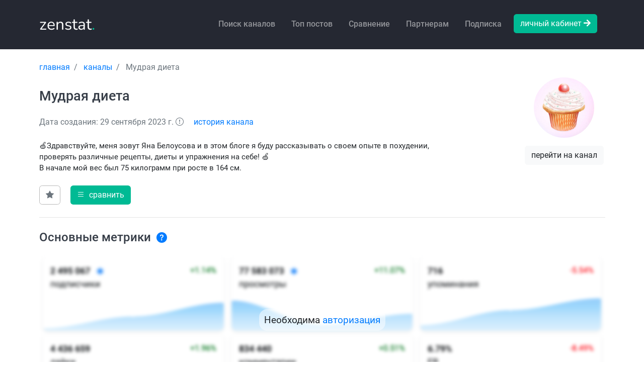

--- FILE ---
content_type: text/html; charset=utf-8
request_url: https://zenstat.ru/channel/id/5aef01da48c85e9c0f6cd492/
body_size: 19704
content:

<!DOCTYPE html>
<html lang="en">
    <head>
        <meta charset="utf-8">
        <meta name="viewport"
              content="width=device-width, initial-scale=1, shrink-to-fit=no">
        <meta name="description"
              content="Статистика канала Мудрая диета, Дзен, подписчики, просмотры, аудитория." />
        
        
        <title>
            Статистика канала Мудрая диета, подписчики, просмотры, аудитория. Дзен
            
        </title>
        
        <link href="/static/images/favicon.ico"
              rel="shortcut icon"
              type="image/png">
        <link rel="stylesheet" href="/static/dist/fonts.css?v=511b18bb56" integrity="sha384-f8JG3uJ0MUKyvbAOTmpKoR3edrtJFM154Lbu25JgfYX/q8jkoASu8xLlZ5O+1+X1" crossorigin="anonymous">
        <link rel="stylesheet" href="/static/dist/jquery.css?v=0317051fbe" integrity="sha384-svV94Ym6jMvi2kNpemCwJVr/DL1Semoo8BSAhVtvcTG7l72JBcWE0cdv+3+5wt4J" crossorigin="anonymous"> <link rel="stylesheet" href="/static/dist/bootstrap.css?v=f1e97491f6" integrity="sha384-lYQL3J202emvhQZ+JAH3yEwQAbp0+TJToMJKBIdtk6cG7l8n8RKbxE3Vaafl1s7K" crossorigin="anonymous"> <link rel="stylesheet" href="/static/dist/libs.css?v=86a9e4c94b" integrity="sha384-nXZAhqOueH6/yBH4p3V9oa0XEns+SqBWrvDtOH9oBZg7qecYjU4tOOXD8kV+N1VM" crossorigin="anonymous"> <link rel="stylesheet" href="/static/dist/fonts.css?v=511b18bb56" integrity="sha384-f8JG3uJ0MUKyvbAOTmpKoR3edrtJFM154Lbu25JgfYX/q8jkoASu8xLlZ5O+1+X1" crossorigin="anonymous"> <link rel="stylesheet" href="/static/css/style.css?v=3cbe57c2ff" integrity="sha384-v+LDjpoADfwwxkgItBv/OJvW+dheO8Lgm/wyLlDjt/C0uO4VxJutXiyNKyIKtyKo" crossorigin="anonymous">
        
        
        <script>
        window.onerror = function (msg, url, line, col, error) {
            if (msg.includes("ResizeObserver loop") || url.startsWith("chrome://") || url.startsWith("chrome-extension://")) {
                return;
            }
            fetch("/log_js_error/", {
                method: "POST",
                headers: {"Content-Type": "application/json"},
                body: JSON.stringify({
                    msg, url, line, col,
                    userAgent: navigator.userAgent
                })
            });
        };
        </script>
    </head>
    <body class="channel-page">
        <input type="hidden" name="csrfmiddlewaretoken" value="ItBh4TOV5hBy0FbiiMp9hXN1pH74L6rtFjaatMv8EBsqzboK1sjNy1QN76GeWuHY">
        <div class="page">
            <nav id="menu" class="mobile-menu">
                <ul class="menu-items">
                    <li>
                        <span>
                            <div class="link-profile">
                                <a href="/" class="logo">zenstat<span class="text-primary">.</span></a>
                            </div>
                        </span>
                    </li>
                    <li>
                        <a href="/">Главная</a>
                    </li>
                    <li>
                        <a href="/stat/channels/">Поиск каналов</a>
                    </li>
                    <li>
                        <a href="/channel/fast-report/">Экспресс-отчет</a>
                    </li>
                    <li>
                        <a href="/stat/posts/">Топ публикаций</a>
                    </li>
                    <li>
                        <a href="/channels/compare/">Сравнение каналов</a>
                    </li>
                    <li>
                        <a href="/channels/add/">Добавить канал</a>
                    </li>
                    <li>
                        <a href="/video/check/">Скачать видео</a>
                    </li>
                    <li>
                        <a href="/api-doc/">API</a>
                    </li>
                    
                        <li>
                            <a href="/user/login/">Личный кабинет</a>
                        </li>
                    
                    
                </ul>
            </nav>
            <div>
                
                <header id="header-section">
                    <nav>
                        <div class="container">
                            <div class="row">
                                <a id="hamburger" href="#menu">
                                    <div class="hamburger hamburger--collapse">
                                        <div class="hamburger-box">
                                            <div class="hamburger-inner"></div>
                                        </div>
                                    </div>
                                </a>
                                <div class="col-lg-2">
                                    <a href="/" class="logo">zenstat<span class="color-1">.</span></a>
                                </div>
                                <div class="col-10 d-none d-lg-block">
                                    <ul class="navbar-links">
                                        <li>
                                            <a class="nav-link" href="/stat/channels/">Поиск каналов</a>
                                        </li>
                                        <li>
                                            <a class="nav-link" href="/stat/posts/">Топ постов</a>
                                        </li>
                                        <li>
                                            <a class="nav-link" href="/channels/compare/">Сравнение</a>
                                        </li>
                                        <li>
                                            <a class="nav-link" href="/referral/">Партнерам</a>
                                        </li>
                                        <li>
                                            <a class="nav-link" href="/#price-section">Подписка</a>
                                        </li>
                                        
                                            <li>
                                                <a class="btn btn-primary" href="/user/login/">личный кабинет
                                                    <i class="fas fa-arrow-right"></i></a>
                                            </li>
                                        
                                    </ul>
                                </div>
                            </div>
                        </div>
                    </nav>
                </header>
                
                <section id="main-section" class="pt-4 pb-4">
                    <div id="main-section-head">
                        <div class="container">
                            
                                <div class="clearfix"><ol class="breadcrumb" itemscope itemtype="http://schema.org/BreadcrumbList">
    
        
            <li class="breadcrumb-item" itemprop="itemListElement" itemscope="" itemtype="http://schema.org/ListItem">
                <a href="/" itemprop="item">
                    <span itemprop="name">главная</span>
                </a>
                <meta itemprop="position" content="1">
            </li>
        
    
        
            <li class="breadcrumb-item" itemprop="itemListElement" itemscope="" itemtype="http://schema.org/ListItem">
                <a href="/channels/" itemprop="item">
                    <span itemprop="name">каналы</span>
                </a>
                <meta itemprop="position" content="2">
            </li>
        
    
        
            <li class="breadcrumb-item active" itemprop="itemListElement" itemscope="" itemtype="http://schema.org/ListItem">
                <span itemprop="item">
                    <span itemprop="name">Мудрая диета</span>
                </span>
                <meta itemprop="position" content="3">
            </li>
        
    
</ol></div>
                            
                            
                        </div>
                    </div>
                    
<div id="page-content">
    <div class="container">
        <div id="page-info" class="channel-page-main channel-page-block">
            <div class="row">
                <div class="col-md-3 d-block d-md-none">
                    <div class="channel-page-logo mt-3 mb-3">
                        <span class="channel-page-logo-container">
                            <img src="https://avatars.dzeninfra.ru/get-zen-logos/212539/pub_5aef01da48c85e9c0f6cd492_5aef077148c85e9c0f6cd504/xxh" alt="Дзен Мудрая диета статистика" data-toggle="tooltip" data-original-title="Изображение загружается с внешнего источника. Может быть защищено авторским правом.">
                        </span>
                    </div>
                    
                    <div class="mt-3 text-center">
                        <a href="/away/?url=https%3A%2F%2Fdzen.ru%2Fid%2F5aef01da48c85e9c0f6cd492" class="link btn btn-light" target="_blank">
                        перейти на канал
                        </a>
                    </div>
                </div>
                <div class="col-md-9">
                    <h1 class="mt-4">Мудрая диета</h1>
                    
                    <p class="text-muted mt-4 mb-4">
                        
                        Дата создания: 29 сентября 2023 г.
                        
                        <i class="bi bi-exclamation-circle" data-toggle="tooltip" data-title="Дата создания может быть неточной"></i>
                        
                        

                        <a href="#auth-modal"
                           data-action="/channel/2844570471778579887/history/"
                           id="link-history-modal"
                           class="link modal-link ml-3"
                        >история канала</a>
                    </p>
                    
                    
                    <p class="channel-page-description">🍏Здравствуйте, меня зовут Яна Белоусова и в этом блоге я буду рассказывать о своем опыте в похудении, проверять различные рецепты, диеты и упражнения на себе! 🍏<br>В начале мой вес был 75 килограмм при росте в 164 см.</p>
                    
                    
                    <div class="mt-4">
                        <div class="row">
                           
                            <div class="col-8">
                                <a href="#" class="btn btn-secondary mr-3 " id="favorite-action" data-toggle="tooltip" data-original-title="Добавить или удалить из избранного">
                                    <i class="bi bi-star-fill"></i>
                                </a>
                                
                                <a href="/channels/compare/" class="link-compare btn btn-primary" data-slug="id/5aef01da48c85e9c0f6cd492" data-action="add">
                                    <i class="bi bi-list mr-1"></i>
                                    <span>сравнить</span></a>
                                
                            </div>
                            
                        </div>
                    </div>
                </div>
                <div class="col-md-3 d-none d-md-block">
                    <div class="channel-page-logo">
                        <span class="channel-page-logo-container">
                            <img src="https://avatars.dzeninfra.ru/get-zen-logos/212539/pub_5aef01da48c85e9c0f6cd492_5aef077148c85e9c0f6cd504/xxh" alt="Дзен Мудрая диета статистика" data-toggle="tooltip" data-original-title="Изображение загружается с внешнего источника. Может быть защищено авторским правом.">
                        </span>
                        
                        <div class="mt-3 text-center">
                            <a href="/away/?url=https%3A%2F%2Fdzen.ru%2Fid%2F5aef01da48c85e9c0f6cd492" id="link_open_channel" class="link btn btn-light" target="_blank">
                                перейти на канал
                            </a>
                        </div>
                    </div>
                </div>
            </div>
        </div>
        
    <div class="restriction channel-page-block">
        
            <h4>
                Основные метрики
                <a href="#" data-action="0" class="features-btn">
                    <i class="bi bi-question-circle-fill"></i>
                </a>
            </h4>
            

<noindex>
    <div class="text text-center">
        
        <span>Необходима <a href="#auth-modal" class="modal-link">авторизация</a></span>
        
    </div>
    <div class="blur">
        <img src="/static/images/main-metrics.png" alt="zenstat.ru">
    </div>
</noindex>

        
    </div>
    <div class="restriction channel-page-block channel-page-main mt-4">
        <h4>
            Новые публикации
            <a href="#" data-action="1" class="features-btn">
                <i class="bi bi-question-circle-fill"></i>
            </a>
        </h4>
        
            

<noindex>
    <div class="text text-center">
        
        <span>Необходима <a href="#auth-modal" class="modal-link">авторизация</a></span>
        
    </div>
    <div class="blur">
        <img src="/static/images/main-metrics.png" alt="zenstat.ru">
    </div>
</noindex>

        
    </div>
    
        <div class="channel-page-block channel-page-stats channel-page-subscribers">
            <div id="page-subs" class="restriction">
                <h4>
                    Подписчики
                    <a href="#" data-action="2" class="features-btn">
                        <i class="bi bi-question-circle-fill"></i>
                    </a>
                </h4>
                
                    

<noindex>
    <div class="text text-center">
        
        <span>Необходима <a href="#auth-modal" class="modal-link">авторизация</a></span>
        
    </div>
    <div class="blur">
        <img src="/static/images/chart-subs.png" alt="zenstat.ru">
    </div>
</noindex>

                
            </div>
            <div id="page-views" class="restriction">
                <h4 class="mt-4">
                    Просмотры
                    <a href="#" data-action="3" class="features-btn">
                        <i class="bi bi-question-circle-fill"></i>
                    </a>
                </h4>
                
                    

<noindex>
    <div class="text text-center">
        
        <span>Необходима <a href="#auth-modal" class="modal-link">авторизация</a></span>
        
    </div>
    <div class="blur">
        <img src="/static/images/chart-views.png" alt="zenstat.ru">
    </div>
</noindex>

                
            </div>
            
        </div>
        <div id="page-mentions" class="channel-page-block channel-mentions-block">
            <div class="row restriction">
                <h4>
                    Упоминания
                    <a href="#" data-action="4" class="features-btn">
                        <i class="bi bi-question-circle-fill"></i>
                    </a>
                </h4>
                
                    

<noindex>
    <div class="text text-center">
        
        <span>Необходима <a href="#auth-modal" class="modal-link">авторизация</a></span>
        
    </div>
    <div class="blur">
        <img src="/static/images/channel-mentions-2.png" alt="zenstat.ru">
    </div>
</noindex>

                
            </div>
        </div>
    
    
    
    <div id="page-posts"
         class="channel-page-block mt-4 channel-posts restriction">
        <h4>
            Публикации
            <a href="#" data-action="6" class="features-btn"> <i class="bi bi-question-circle-fill"></i> </a>
        </h4>
        
            

<noindex>
    <div class="text text-center">
        
        <span>Необходима <a href="#auth-modal" class="modal-link">авторизация</a></span>
        
    </div>
    <div class="blur">
        <img src="/static/images/channel-posts.png" alt="zenstat.ru">
    </div>
</noindex>

        
    </div>

    </div>
</div>
<span class="modal fade" tabindex="-1" role="dialog" aria-hidden="true" id="history-modal">
        <div class="modal-dialog" role="document" style="max-width: 980px">
            <div class="modal-content">
                <div class="modal-body">
                    <button type="button" class="close" data-dismiss="modal" aria-label="Close">
                        <span aria-hidden="true">&times;</span>
                    </button>
                    <h5 class="text-left mb-4">История канала: Мудрая диета</h5>
                    <table class="table" id="history-table">
                        <thead class="thead-light">
                        <tr>
                            <th scope="col">Дата</th>
                            <th scope="col">Название</th>
                            <th scope="col">Описание</th>
                            <th scope="col"><i data-toggle="tooltip" data-original-title="В индексе" class="fas fa-robot" aria-hidden="true"></i></th>
                            <th scope="col"><i data-toggle="tooltip" data-original-title="Верификация" class="fa fa-check-circle-o" aria-hidden="true"></i></th>
                        </tr>
                        </thead>
                        <tbody></tbody>
                    </table>
                    <div id="alter-history" class="alert alert-primary text-center mt-3 hidden">Для просмотра всех записей необходима <a href="/profile/subs/confirm/light-1/">подписка Лайт</a>.</div>
                </div>
            </div>
        </div>
    </span>
<span class="modal fade" tabindex="-1" role="dialog" aria-hidden="true" id="post-export-modal">
         <div class="modal-dialog" role="document">
            <div class="modal-content">
                <div class="modal-body">
                    <button type="button" class="close" data-dismiss="modal" aria-label="Close">
                        <span aria-hidden="true">&times;</span>
                    </button>
                    <form action="#" id="form-export-posts" method="POST">
                        <input type="hidden" value="1" name="xls">
                        <div><label for="count" class="mb-2">Введите количество публикаций</label></div>
                        <div class="form-group form-input-button d-inline-block mb-1">
                            <input type="number" class="form-control" value="50" name="count" id="count" required="">
                            <input type="submit" id="export-btn" value="Скачать" class="btn btn-primary btn-sm">
                        </div>
                        <div><small class="text-muted">Для экспорта необходима подписка "Лайт" (макс. 1 000).</small></div>
                    </form>
                </div>
            </div>
        </div>
    </span>
<span class="modal fade light-modal" tabindex="-1" role="dialog" aria-hidden="true" id="channel-restrict-modal">
    <div class="modal-dialog" role="document">
        <div class="modal-content">
            <div class="modal-body">
                <button type="button" class="close" data-dismiss="modal" aria-label="Close">
                    <span aria-hidden="true">&times;</span>
                </button>
                <div class="text-center">
                    <div class="mb-4">
                        <i class="fa fa-lock fa-3x mb-3"></i>
                        <h5 class="font-weight-bold">Доступ ограничен</h5>
                        <p class="mb-0 mt-2" style="font-size: 1.05rem;">Данный функционал доступен для пользователей с подпиской <a href="/profile/subs/confirm/light-1/" class="">Лайт</a>.</p>
                    </div>
                    <div class="rounded mb-3 text-left">
                        <div class="mb-2 font-weight-bold text-center">Преимущества подписки</div>
                        <ul class="mt-2 mb-2 list-unstyled features">
                            <li class="mb-1">
                                <div class="btn btn-light btn-block text-left d-flex justify-content-between align-items-center" data-toggle="collapse" data-target="#block1">
                                    Неограниченный поиск и анализ каналов
                                    <i class="fa fa-chevron-down toggle-icon"></i>
                                </div>
                                <ul id="block1" class="collapse">
                                    <li><i class="fa fa-check-circle mr-2" aria-hidden="true"></i>Экспорт данных в XLS</li>
                                    <li><i class="fa fa-check-circle mr-2" aria-hidden="true"></i>Поиск по параметрам</li>
                                    <li><i class="fa fa-check-circle mr-2" aria-hidden="true"></i>Сохранение параметров поиска</li>
                                    <!--li data-toggle="tooltip" data-original-title="Без подписки доступно 5 уникальных каналов в сутки и 20 в месяц"><i class="fa fa-check-circle mr-2" aria-hidden="true"></i>Отсутствие лимита на анализируемые каналы</li>
                                    <li data-toggle="tooltip" data-original-title="Без подписки доступно 10 запросов в сутки и 40 в месяц"><i class="fa fa-check-circle mr-2" aria-hidden="true"></i>Отсутствие лимита на количество запросов в поиск</li-->
                                </ul>
                            </li>
                            <li class="mb-1">
                                <div class="btn btn-block text-left d-flex justify-content-between align-items-center" data-toggle="collapse" data-target="#block2">
                                    Исторические данные по всем каналам
                                    <i class="fa fa-chevron-down toggle-icon"></i>
                                </div>
                                <ul id="block2" class="collapse">
                                    <li><i class="fa fa-check-circle mr-2" aria-hidden="true"></i>История изменений канала</li>
                                    <li><i class="fa fa-check-circle mr-2" aria-hidden="true"></i>Помесячные сводные данные</li>
                                    <li><i class="fa fa-check-circle mr-2" aria-hidden="true"></i>График роста подписчиков за весь период</li>
                                    <li><i class="fa fa-check-circle mr-2" aria-hidden="true"></i>Изменения количества подписчиков по дням и часам</li>
                                </ul>
                            </li>
                            <li class="mb-1">
                                <div class="btn btn-light btn-block text-left d-flex justify-content-between align-items-center" data-toggle="collapse" data-target="#block3">Инструмент для анализа публикаций канала
                                    <i class="fa fa-chevron-down toggle-icon"></i>
                                </div>
                                <ul id="block3" class="collapse">
                                    <li><i class="fa fa-check-circle mr-2" aria-hidden="true"></i>Список публикаций с полным набором метрик</li>
                                    <li><i class="fa fa-check-circle mr-2" aria-hidden="true"></i>Почасовая динамика просмотров в первые 24 часа</li>
                                </ul>
                            </li>
                        </ul>
                    </div>
                    <a href="/profile/subs/confirm/light-1/" class="btn btn-primary btn-lg mt-4 btn-block">
                        <i class="bi bi-stars mr-2"></i>
                        Получить доступ за 450 ₽ / мес
                    </a>
                    <div class="text-muted mt-2"><small>Подписка без авто-продления</small></div>
                </div>
            </div>
        </div>
    </div>
</span>
<span class="modal fade light-modal" tabindex="-1" role="dialog" aria-hidden="true" id="access-channel-history-modal">
    <div class="modal-dialog" role="document">
        <div class="modal-content">
            <div class="modal-body">
                <button type="button" class="close" data-dismiss="modal" aria-label="Close">
                    <span aria-hidden="true">&times;</span>
                </button>
                <div class="text-center">
                    <div class="mb-4">
                        <i class="fa fa-lock fa-3x mb-3"></i>
                        <h5 class="font-weight-bold">Доступ ограничен</h5>
                        <p class="mb-0 mt-2" style="font-size: 1.05rem;">Для просмотра истории канала оформите подписку <a href="/profile/subs/confirm/light-1/">Лайт</a>.</p>
                    </div>
                    <div class="rounded mb-3 text-left">
                        <div class="mb-2 font-weight-bold text-center">Преимущества подписки</div>
                        <ul class="mt-2 mb-2 list-unstyled features">
                            <li class="mb-1">
                                <div class="btn btn-light btn-block text-left d-flex justify-content-between align-items-center" data-toggle="collapse" data-target="#block1">
                                    Неограниченный поиск и анализ каналов
                                    <i class="fa fa-chevron-down toggle-icon"></i>
                                </div>
                                <ul id="block1" class="collapse">
                                    <li><i class="fa fa-check-circle mr-2" aria-hidden="true"></i>Экспорт данных в XLS</li>
                                    <li><i class="fa fa-check-circle mr-2" aria-hidden="true"></i>Поиск по параметрам</li>
                                    <li><i class="fa fa-check-circle mr-2" aria-hidden="true"></i>Сохранение параметров поиска</li>
                                    <!--li data-toggle="tooltip" data-original-title="Без подписки доступно 5 уникальных каналов в сутки и 20 в месяц"><i class="fa fa-check-circle mr-2" aria-hidden="true"></i>Отсутствие лимита на анализируемые каналы</li>
                                    <li data-toggle="tooltip" data-original-title="Без подписки доступно 10 запросов в сутки и 40 в месяц"><i class="fa fa-check-circle mr-2" aria-hidden="true"></i>Отсутствие лимита на количество запросов в поиск</li-->
                                </ul>
                            </li>
                            <li class="mb-1">
                                <div class="btn btn-block text-left d-flex justify-content-between align-items-center" data-toggle="collapse" data-target="#block2">
                                    Исторические данные по всем каналам
                                    <i class="fa fa-chevron-down toggle-icon"></i>
                                </div>
                                <ul id="block2" class="collapse">
                                    <li><i class="fa fa-check-circle mr-2" aria-hidden="true"></i>История изменений канала</li>
                                    <li><i class="fa fa-check-circle mr-2" aria-hidden="true"></i>Помесячные сводные данные</li>
                                    <li><i class="fa fa-check-circle mr-2" aria-hidden="true"></i>График роста подписчиков за весь период</li>
                                    <li><i class="fa fa-check-circle mr-2" aria-hidden="true"></i>Изменения количества подписчиков по дням и часам</li>
                                </ul>
                            </li>
                            <li class="mb-1">
                                <div class="btn btn-light btn-block text-left d-flex justify-content-between align-items-center" data-toggle="collapse" data-target="#block3">Инструмент для анализа публикаций канала
                                    <i class="fa fa-chevron-down toggle-icon"></i>
                                </div>
                                <ul id="block3" class="collapse">
                                    <li><i class="fa fa-check-circle mr-2" aria-hidden="true"></i>Список публикаций с полным набором метрик</li>
                                    <li><i class="fa fa-check-circle mr-2" aria-hidden="true"></i>Почасовая динамика просмотров в первые 24 часа</li>
                                </ul>
                            </li>
                        </ul>
                    </div>
                    <a href="/profile/subs/confirm/light-1/" class="btn btn-primary btn-lg mt-4 btn-block">
                        <i class="bi bi-stars mr-2"></i>
                        Получить доступ за 450 ₽ / мес
                    </a>
                    <div class="text-muted mt-2"><small>Подписка без авто-продления</small></div>
                </div>
            </div>
        </div>
    </div>
</span>
<span class="modal fade light-modal" tabindex="-1" role="dialog" aria-hidden="true" id="access-channel-posts-modal">
    <div class="modal-dialog" role="document">
        <div class="modal-content">
            <div class="modal-body">
                <button type="button" class="close" data-dismiss="modal" aria-label="Close">
                    <span aria-hidden="true">&times;</span>
                </button>
                <div class="text-center">
                    <div class="mb-4">
                        <i class="fa fa-lock fa-3x mb-3"></i>
                        <h5 class="font-weight-bold">Доступ ограничен</h5>
                        <p class="mb-0 mt-2" style="font-size: 1.05rem;">Для просмотра публикаций канала оформите подписку <a href="/profile/subs/confirm/light-1/">Лайт</a>.</p>
                    </div>
                    <div class="rounded mb-3 text-left">
                        <div class="mb-2 font-weight-bold text-center">Преимущества подписки</div>
                        <ul class="mt-2 mb-2 list-unstyled features">
                            <li class="mb-1">
                                <div class="btn btn-light btn-block text-left d-flex justify-content-between align-items-center" data-toggle="collapse" data-target="#block1">
                                    Неограниченный поиск и анализ каналов
                                    <i class="fa fa-chevron-down toggle-icon"></i>
                                </div>
                                <ul id="block1" class="collapse">
                                    <li><i class="fa fa-check-circle mr-2" aria-hidden="true"></i>Экспорт данных в XLS</li>
                                    <li><i class="fa fa-check-circle mr-2" aria-hidden="true"></i>Поиск по параметрам</li>
                                    <li><i class="fa fa-check-circle mr-2" aria-hidden="true"></i>Сохранение параметров поиска</li>
                                    <!--li data-toggle="tooltip" data-original-title="Без подписки доступно 5 уникальных каналов в сутки и 20 в месяц"><i class="fa fa-check-circle mr-2" aria-hidden="true"></i>Отсутствие лимита на анализируемые каналы</li>
                                    <li data-toggle="tooltip" data-original-title="Без подписки доступно 10 запросов в сутки и 40 в месяц"><i class="fa fa-check-circle mr-2" aria-hidden="true"></i>Отсутствие лимита на количество запросов в поиск</li-->
                                </ul>
                            </li>
                            <li class="mb-1">
                                <div class="btn btn-block text-left d-flex justify-content-between align-items-center" data-toggle="collapse" data-target="#block2">
                                    Исторические данные по всем каналам
                                    <i class="fa fa-chevron-down toggle-icon"></i>
                                </div>
                                <ul id="block2" class="collapse">
                                    <li><i class="fa fa-check-circle mr-2" aria-hidden="true"></i>История изменений канала</li>
                                    <li><i class="fa fa-check-circle mr-2" aria-hidden="true"></i>Помесячные сводные данные</li>
                                    <li><i class="fa fa-check-circle mr-2" aria-hidden="true"></i>График роста подписчиков за весь период</li>
                                    <li><i class="fa fa-check-circle mr-2" aria-hidden="true"></i>Изменения количества подписчиков по дням и часам</li>
                                </ul>
                            </li>
                            <li class="mb-1">
                                <div class="btn btn-light btn-block text-left d-flex justify-content-between align-items-center" data-toggle="collapse" data-target="#block3">Инструмент для анализа публикаций канала
                                    <i class="fa fa-chevron-down toggle-icon"></i>
                                </div>
                                <ul id="block3" class="collapse">
                                    <li><i class="fa fa-check-circle mr-2" aria-hidden="true"></i>Список публикаций с полным набором метрик</li>
                                    <li><i class="fa fa-check-circle mr-2" aria-hidden="true"></i>Почасовая динамика просмотров в первые 24 часа</li>
                                </ul>
                            </li>
                        </ul>
                    </div>
                    <a href="/profile/subs/confirm/light-1/" class="btn btn-primary btn-lg mt-4 btn-block">
                        <i class="bi bi-stars mr-2"></i>
                        Получить доступ за 450 ₽ / мес
                    </a>
                    <div class="text-muted mt-2"><small>Подписка без авто-продления</small></div>
                </div>
            </div>
        </div>
    </div>
</span>
<div class="modal fade promo-modal" tabindex="-1" role="dialog" aria-hidden="true" id="access-channel-rate-modal">
    <div class="modal-dialog" role="document">
        <div class="modal-content">
            <div class="modal-body">
                <form action="/profile/subs/confirm/one-step/" method="POST">
                    <input type="hidden" name="key" value="">
                    <button type="button" class="close" data-dismiss="modal" aria-label="Close">
                        <span aria-hidden="true">&times;</span>
                    </button>
                    <h4 class="text-left mb-2">Лимит бесплатных просмотров каналов — исчерпан!</h4>
                    <hr>
                    
                    <div class="mb-4">Вы посмотрели  из  доступных каналов сегодня.</div>
                    
                    <div class="mb-4">Чтобы продолжить анализ и получить полный доступ к данным по каналам — подключите Лайт.</div>
                    <div class="mb-2">Что получаете:</div>
                    <ul>
                        <li>Неограниченный просмотр и анализ каналов</li>
                        <li>Доступ к истории и росту подписчиков</li>
                        <li>Репосты, упоминания каналов и публикаций</li>
                    </ul>
                    
                    
                    <div class="cta-row d-flex flex-column align-items-start">
                         <button type="submit">
                             🚀 Открыть полный доступ за 450 ₽
                         </button>
                     </div>
                    <div class="mt-2 bottom text-center">
                        <small class="text-muted">450 ₽ за 30 дней, без автопродления</small>
                    </div>
                    
                    
                </form>
            </div>
        </div>
    </div>
</div>
<div class="modal fade" tabindex="-1" role="dialog" aria-hidden="true" id="channel-detail-modal">
    <div class="modal-dialog modal-lg" role="document">
        <div class="modal-content">
            <div class="modal-body">
                <button type="button" class="close" data-dismiss="modal" aria-label="Close">
                    <span aria-hidden="true">&times;</span>
                </button>
                <h4 class="mb-3"></h4>
                <div class="table-content"></div>
                <div class="text-center">
                    <a href="#" id="modal-load-more">показать еще</a>
                </div>
            </div>
        </div>
    </div>
</div>
<div class="modal fade features-modal" tabindex="-1" role="dialog" aria-hidden="true" id="channel-light-modal">
    <div class="modal-dialog modal-lg" role="document">
        <div class="modal-content">
            <div class="modal-body">
                <button type="button" class="close" data-dismiss="modal" aria-label="Close">
                    <span aria-hidden="true">&times;</span>
                </button>
                <div class="features-owl owl-carousel owl-theme">
                    <div class="">
                        <h5 class="mb-3 font-weight-bold">Раздел основные метрики</h5>
                        <hr>
                        <p class="text-muted mb-3">
                            Раздел показывает сводную статистику по каналу за выбранный период. Учитываются все публикации.
                            Данные сгруппированы по ключевым метрикам, вы можете выбрать любой доступный период.
                        <div class="media-preview">
                        <a data-fancybox href="/static/images/main-metrics.png" data-caption="Основные метрики">
                            <img src="/static/images/main-metrics.png"> </a>
                        <div class="media-overlay"><span>&#x26F6;</span></div>
                    </div>
                    </div>
                    <div class="">
                        <h5 class="mb-3 font-weight-bold">Раздел новые публикации</h5>
                        <hr>
                        <p class="text-muted mb-3">
                            Раздел показывает сводную статистику по всем новым материалам, опубликованным за выбранный период.
                            Данные сгруппированы по ключевым метрикам, а также разбиты по типам контента: видео, статьи и посты.
                            Вы можете выбрать любой доступный период.
                        <div class="media-preview">
                            <a data-fancybox href="/static/images/new-publications.png" data-caption="Новые публикации">
                                <img src="/static/images/new-publications.png"> </a>
                            <div class="media-overlay"><span>&#x26F6;</span></div>
                        </div>
                    </div>
                    <div class="">
                        <h5 class="mb-3 font-weight-bold">Раздел подписчики</h5>
                        <hr>
                        <p class="text-muted mb-4">
                            В этом разделе отображается динамика изменения количества подписчиков. Вы можете выбрать любой доступный период и задать уровень агрегации: по дням, неделям или месяцам. Также доступна подробная почасовая статистика изменения подписчиков. </p>
                        <div class="media-preview">
                            <a data-fancybox href="/static/videos/subscribers.mp4" data-caption="Раздел подписчики">
                                <video autoplay muted loop class="img-fluid">
                                    <source src="/static/videos/subscribers.mp4" type="video/mp4">
                                    Ваш браузер не поддерживает видео.
                                </video>
                            </a>
                            <div class="media-overlay"><span>&#x26F6;</span></div>
                        </div>
                    </div>
                    <div class="">
                        <h5 class="mb-3 font-weight-bold">Раздел просмотры</h5>
                        <hr>
                        <p class="text-muted mb-4">
                            В этом разделе отображается статистика изменений просмотров, лайков и комментариев за выбранный период. Также доступна динамика просмотров публикаций в первые 24 часа после выхода публикации — для оценки стартовой вовлечённости контента.
                        <div class="media-preview">
                            <a data-fancybox href="/static/videos/views.mp4" data-caption="Раздел просмотры">
                                <video autoplay muted loop class="img-fluid">
                                    <source src="/static/videos/views.mp4" type="video/mp4">
                                    Ваш браузер не поддерживает видео.
                                </video>
                            </a>
                            <div class="media-overlay"><span>&#x26F6;</span></div>
                        </div>
                    </div>
                    <div class="">
                        <h5 class="mb-3 font-weight-bold">Раздел упоминания</h5>
                        <hr>
                        <p class="text-muted mb-4">
                        В разделе отображаются каналы, сделавшие репост, упомянувшие канал или публикацию. Указаны дата, тип упоминания, количество подписчиков. Можно фильтровать по направлению и размеру аудитории.
                        <div class="media-preview">
                            <a data-fancybox href="/static/images/reposts-full.png" data-caption="Раздел упоминания">
                                <img src="/static/images/reposts-full.png"> </a>
                            <div class="media-overlay"><span>&#x26F6;</span></div>
                        </div>
                    </div>
                    <div class="">
                        <h5 class="mb-3 font-weight-bold">Раздел похожие каналы</h5>
                        <hr>
                        <p class="text-muted mb-4">
                            В разделе показаны каналы с похожей аудиторией, тематикой или форматом. Указаны подписчики, просмотры и ссылка на аналитику — для сравнения и поиска конкурентов.
                        <div class="media-preview">
                            <a data-fancybox href="/static/images/similar-full.png" data-caption="Раздел упоминания">
                                <img src="/static/images/similar-full.png"> </a>
                            <div class="media-overlay"><span>&#x26F6;</span></div>
                        </div>
                    </div>
                    <div class="">
                        <h5 class="mb-3 font-weight-bold">Раздел публикации</h5>
                        <hr>
                        <p class="text-muted mb-4">
                            Список публикаций канала с указанием просмотров, лайков и комментариев. Есть возможность отфильтровать по типу публикации и дате создания.
                        <div class="media-preview">
                            <a data-fancybox href="/static/images/channel-posts.png" data-caption="Раздел упоминания">
                                <img src="/static/images/channel-posts.png"> </a>
                            <div class="media-overlay"><span>&#x26F6;</span></div>
                        </div>
                    </div>
                </div>
                <div class="text-right bottom mt-3">
                    
                    <a href="/user/login/" class="btn btn-primary">Авторизация</a>
                    
                </div>
            </div>
        </div>
    </div>
</div>

                </section>
                
                <footer id="footer">
                    <div class="container">
                        <div class="row">
                            <div class="col-lg-3">
                                <div class="footer-brand">zenstat</div>
                                <div class="mb-3">аналитика Дзен</div>
                                <div class="icon-list-social mb-5">
                                    <a href="https://t.me/zenstat" target="_blank" class="social-link"><i class="fab fa-telegram-plane"></i></a>
                                    <a href="mailto:support@zenstat.ru" class="social-link"><i class="far fa-envelope-open"></i></a>
                                </div>
                            </div>
                            <div class="col-lg-9 footer-nav">
                                <div class="row">
                                    <div class="col-lg-4 col-md-6 mb-5 mb-lg-0">
                                        <div class="footer-nav-caption mb-4">Инструменты</div>
                                        <ul>
                                            <li>
                                                <a href="/stat/channels/">Поиск каналов</a>
                                            </li>
                                            <li>
                                                <a href="/channel/fast-report/">Экспресс-отчет</a>
                                            </li>
                                            <li>
                                                <a href="/stat/posts/">Топ публикаций</a>
                                            </li>
                                            <li>
                                                <a href="/channels/compare/">Сравнение каналов</a>
                                            </li>
                                            <li>
                                                <a href="/channels/add/">Добавить канал</a>
                                            </li>
                                            <li>
                                                <a href="/video/check/">Скачать видео</a>
                                            </li>
                                            <li>
                                                <a href="/api-doc/">API</a>
                                            </li>
                                        </ul>
                                    </div>
                                    <div class="col-lg-4 col-md-6 mb-5 mb-lg-0">
                                        <div class="footer-nav-caption mb-4">Личный кабинет</div>
                                        <ul>
                                            <li>
                                                <a href="/user/login/">Профиль</a>
                                            </li>
                                            <li>
                                                <a href="/profile/balance/">Баланс</a>
                                            </li>
                                            <li>
                                                <a href="/profile/referral/">Рефералы</a>
                                            </li>
                                            <li>
                                                <a href="/user/login/">Вход</a>
                                            </li>
                                        </ul>
                                    </div>
                                    <div class="col-lg-4 col-md-6 mb-5 mb-lg-0">
                                        <div class="footer-nav-caption mb-4">Информация</div>
                                        <ul>
                                            <li>
                                                <a href="/privacy">Политика конфиденциальности</a>
                                            </li>
                                            <!--li><a href="/dirs">Директории</a></li -->
                                            <li>
                                                <a href="/faq">FAQ</a>
                                            </li>
                                            <li>
                                                <a href="/contacts/">Реквизиты</a>
                                            </li>
                                            <li>
                                                <a href="/terms/">Пользовательское Соглашение</a>
                                            </li>
                                        </ul>
                                    </div>
                                </div>
                            </div>
                        </div>
                        <hr>
                        <div class="row align-items-center">
                            <div class="col-md-6">© zenstat.ru 2026</div>
                        </div>
                    </div>
                </footer>
                
            </div>
        </div>
        <span class="modal fade"
              tabindex="-1"
              role="dialog"
              aria-hidden="true"
              id="auth-modal">
            <div class="modal-dialog" role="document">
                <div class="modal-content">
                    <div class="modal-body">
                        <button type="button" class="close" data-dismiss="modal" aria-label="Close">
                            <span aria-hidden="true">&times;</span>
                        </button>
                        <h4 class="text-center mb-4">Авторизация</h4>
                        <div class="wrap-form">
                            <form action="/user/login/?next=/channel/id/5aef01da48c85e9c0f6cd492/"
                                  method="POST"
                                  id="form-login"
                                  class="recaptcha-form form">
                                <input type="hidden" name="csrfmiddlewaretoken" value="ItBh4TOV5hBy0FbiiMp9hXN1pH74L6rtFjaatMv8EBsqzboK1sjNy1QN76GeWuHY">
                                
    
    <script>window.captcha_site = "6LdrP6gbAAAAACdvuQWLA8UT3OiH3IsE5a5tJVbr";</script>
    <input type="hidden" name="g_recaptcha_response">
    <input type="hidden" name="captcha" value="google-v3">
    <div id="captcha-container"></div>
    <script>
    window.captcha_site = "6LdrP6gbAAAAACdvuQWLA8UT3OiH3IsE5a5tJVbr";
    let recaptchaLoading = null;
    function captchaLoad() {
        if (window.grecaptcha) return Promise.resolve();
        if (recaptchaLoading) return recaptchaLoading;

        recaptchaLoading = new Promise((resolve, reject) => {
            const s = document.createElement("script");
            s.src = `https://www.google.com/recaptcha/api.js?render=${window.captcha_site}`;
            s.async = true;
            s.defer = true;
            s.onload = () => resolve();
            s.onerror = () => reject(new Error("failed to load recaptcha"));
            document.head.appendChild(s);
        });

        return recaptchaLoading;
    }
    </script>


                                <div class="text-center mt-2">
                                    <a class="btn btn-secondary "
                                       href="https://oauth.yandex.ru/authorize?response_type=token&client_id=47579d2860f6431f91b94bd2f56b1331&force_confirm=yes">
                                        <img src="https://avatars.mds.yandex.net/get-lpc/1364677/92bfe1ae-33e1-41d8-8720-028ba8df86cd/orig"
                                             class="img-fluid"
                                             style="max-width: 20px;
                                                    margin-right: 5px">
                                    войти с помощью Яндекс</a>
                                </div>
                                <div class="or-seperator">
                                    <b>или</b>
                                </div>
                                <div class="form-group">
                                    <input type="text"
                                           name="email"
                                           required
                                           title="Заполните обязательное поле"
                                           placeholder="Email"
                                           class="form-control">
                                </div>
                                <div class="form-group">
                                    <input type="password"
                                           name="password"
                                           required
                                           placeholder="Пароль"
                                           class="form-control">
                                    <div class="mt-2 text-right">
                                        <a href="/user/forgot-password/">забыли пароль ?</a>
                                    </div>
                                </div>
                                <div class="form-group text-center">
                                    <input type="submit" value="войти" class="btn btn-primary btn-submit">
                                </div>
                                <div class="text-center block-link">
                                    <a href="/user/register/?next=/channel/id/5aef01da48c85e9c0f6cd492/">создать аккаунт</a>
                                </div>
                            </form>
                        </div>
                    </div>
                </div>
            </div>
        </div>
    </span>
    <script src="/static/dist/jquery.js?v=0ef96d6c90" integrity="sha384-4e2YjcMqVklTiWeoLNxWHwOLx/SQ0ehj95MFgSsPrAqK9Va8rYhQoux7Pr9WLshR" crossorigin="anonymous"></script> <script src="/static/dist/libs.js?v=786b3887d6" integrity="sha384-jIRS2nsf0xwk3JVm7oQaSNLv3UWAwwXI+c3tz0moN6g3uySKwNrvAAmp9zczXg3r" crossorigin="anonymous"></script> <script src="/static/dist/bootstrap.js?v=bcf0a6729c" integrity="sha384-X2ofowDBI2ni8oiRum7zL/ZeCZpnS2NfPMP5AUZff929UnwZu5EhNw2LrLdDnkpO" crossorigin="anonymous"></script> <script src="/static/dist/sdk.js?v=f748452cd6" integrity="sha384-LG41XzfAirdo+U7tgGjrA2GFjgxgGwcNNIwRerBCHF5zA0w6a0XYANXQHYHgDvkV" crossorigin="anonymous"></script> <script src="/static/js/script.js?v=9d2d11985c" integrity="sha384-ZEbkd/wYg2qMFZZI8UkeNCfHSdYbIfFQs8QST5nkm+QjEt2NFHuEXMBUg16t7K2Z" crossorigin="anonymous"></script>
    
<script src="/static/js/datatable.js?v=07ea7d3a4b" integrity="sha384-q2gQX4yuSFfOMmeUI37DbUxc13dEKz4UcDC4Q1WazSIHJ+gI6IiZasgSW6VQO/P8" crossorigin="anonymous"></script>
<script src="/static/js/chart.js?v=0d4736605e" integrity="sha384-O5Z5Wblr0MsFjF1mA53L/kEOXh3L74+xu3MuNJodA0l0HQd2gS32PQCwxVpdBa1M" crossorigin="anonymous"></script>
<script src="/static/libs/apexcharts/dist/apexcharts.js?v=0f61e03932" integrity="sha384-9CNNxbq8tVEeDh9jV/uansAMQreMxe5Q37u9oRVxRQK5YP+7ayb9dB+pBr54+l6N" crossorigin="anonymous"></script>
<script src="/static/libs/cdn.jsdelivr.net/npm/%40fancyapps/ui%406.0/dist/fancybox/fancybox.umd.js?v=0d5d4dbc78" integrity="sha384-E72fNwuncipyWpb6J+SiWe2pS++ac9ZA+aTFuerJqZwwNh8y0IMW3AN1x5wq+Dxl" crossorigin="anonymous"></script>
<link rel="stylesheet" href="/static/libs/cdn.jsdelivr.net/npm/%40fancyapps/ui%406.0/dist/fancybox/fancybox.css?v=1291454200" integrity="sha384-ilXN6Exct4CvyW/bayHP0rqeal05QsZhPnDhOQ3LvQwJWLCvJuaNi+BsuzKzfZXp" crossorigin="anonymous">
<script>
    let initData = JSON.parse('{"channel_id": "2844570471778579887", "channel_slug": "id/5aef01da48c85e9c0f6cd492", "is_authenticated": false, "has_subscription": false, "min_date": "", "events": {"history": "", "history_dates": "", "history_subscribers": "", "posts": ""}, "is_fast_channel": false, "favorite_url": "/favorites/action/"}');

    // Compare
    $('.link-compare').click(function (e) {
        e.preventDefault()

        if (!initData["is_authenticated"]) {
            $("#auth-modal").modal()
            return false
        }

        const btn = $(this);
        const action = btn.data('action');

        if (btn.data('action') === 'delete') {
            btn.data('action', 'add');
            btn.find('span').text('сравнить');
        } else {
            btn.data('action', 'delete');
            btn.find('span').text('удалить из сравнения');
        }

        $.ajax({
            url: btn.attr('href'),
            dataType: 'JSON',
            type: 'POST',
            async: false,
            headers: {"X-CSRFToken": csrftoken},
            data: {
                'action': action,
                'slug': btn.data('slug'),
            },
            success: function (data) {
            },
            error: function (data) {
                if (data.status === 409) {
                    window.location.reload();
                }
            }
        });
        return false
    })

    // History modal
    $('#link-history-modal').click(function () {
        $.ajax({
            url: $(this).data('action'),
            dataType: 'JSON',
            type: 'POST',
            async: false,
            headers: {"X-CSRFToken": csrftoken},
            data: $(this).serialize(),
            success: function (data) {
                let rows = data.rows
                if (rows.length === 0) {

                } else {
                    let html = '';
                    for (let i = 0; i < rows.length; i++) {
                        let row = '<tr>';
                        row += '<th scope="row">' + rows[i]['date'] + '</th>';
                        row += '<td class="title"><img src="' + rows[i]['logo'] + '"><div><div>' + rows[i]['title'] + '</div><div>' + rows[i]['slug'] + '</div></div></td>';
                        row += '<td>' + rows[i]['description'] + '</td>';

                        let is_indexable = "да";
                        if (rows[i]['is_indexable'] === 0) {
                            is_indexable = "нет";
                        }
                        row += '<td>' + is_indexable + '</td>';

                        let is_verified = "да";
                        if (rows[i]['is_verified'] === 0) {
                            is_verified = "нет";
                        }
                        row += '<td>' + is_verified + '</td>';
                        row += '</tr>';
                        html += row
                    }
                    if (!data.subs && data.count > 1) {
                        $("#alter-history").removeClass("hidden")
                    }
                    let table = $('#history-table')
                    table.find("tbody").html(html)
                }
            },
            error: function (data) {
                if (data.status === 403) {
                    _alert('Необходимо авторизоваться', 'Авторизуйтесь для просмотра истории <a href="/user/login/" target="_blank">войти</a>', 'error');
                }
                if (data.status === 409) {
                    window.location.reload();
                }
            }
        });
        if (window.amplitude) {
            amplitude.track("Show channel-history-modal")
        }
    })

    // Periods Chart
    function loadChartData(metric, dateFrom, dateTo) {
        const group = $('.btn-graph-group[data-metric="' + metric + '"]')
        const deltaDays = Math.round((dateTo - dateFrom) / (1000 * 60 * 60 * 24))
        if (deltaDays < 40) {
            group.find('option[value="month"]').prop("disabled", true)
            if (group.val() === "month") {
                group.find('option[value="day"]').prop("selected", true)
            }
        } else {
            group.find('option[value="month"]').prop("disabled", false)
        }

        if (deltaDays <= 7) {
            group.find('option[value="week"]').prop("disabled", true);
            group.find('option[value="day"]').prop("selected", true);
        } else {
            group.find('option[value="week"]').prop("disabled", false);
        }

        if (deltaDays > (366 * 2)) {
            group.find('option[value="month"]').prop("selected", true)
        }

        const dateFromFormat = dateFrom.format('YYYY-MM-DD');
        const dateToFormat = dateTo.format('YYYY-MM-DD');
        const params = {
            channel_id: '2844570471778579887',
            channel_slug: 'id/5aef01da48c85e9c0f6cd492',
            metric: metric,
            date_from: dateFromFormat,
            date_to: dateToFormat,
            group: group.val(),
        }
        $("input[name=" + metric + "-date-from]").val(dateFromFormat)
        $("input[name=" + metric + "-date-to]").val(dateToFormat)
        if (metric === "subscribers") {
            drawApexChartSubs('#channel-' + metric + '-graph', params)

            const dailyTable = $("#subscribers-daily")
            if (dailyTable.length > 0) {
                dailyTable.bootstrapTable("refresh")
            }
        }
        if (metric === "views") {
            drawApexChartViews('#channel-' + metric + '-graph', params)

            const dailyTable = $("#views-daily")
            if (dailyTable.length > 0) {
                dailyTable.bootstrapTable("refresh")
            }
        }
        const _dateFrom = prettyDateFormatter(dateFromFormat);
        const _dateTo = prettyDateFormatter(dateToFormat);
        $('.btn-graph-date[data-metric=' + metric + ']').html('<i class="far fa-calendar-alt"></i>  ' + _dateFrom + ' - ' + _dateTo);
        return false
    }

    $('.btn-graph-period').click(function () {
        const metric = $(this).data('metric')
        const period = $(this).data('period')
        const rangePeriod = getRangePeriod(period)
        if (period === 0) {
            rangePeriod['from'] = moment($(this).data("min"), 'YYYY-MM-DD')
        }
        window[metric + 'DateFrom'] = rangePeriod['from']
        window[metric + 'DateTo'] = rangePeriod['to']
        loadChartData(metric, rangePeriod['from'], rangePeriod['to'])
        $('.btn-graph-period[data-metric=' + metric + ']').removeClass('active')
        $(this).addClass('active')
        return false
    })
    $('.btn-graph-period.active').click()

    $('.btn-graph-group').change(function () {
        let metric = $(this).data("metric")
        loadChartData(metric, window[metric + 'DateFrom'], window[metric + 'DateTo'])
        return false;
    })

    // Channel modal posts, mentions
    const initPostsLinkCallback = () => {
        $(".stats-table .link-wrap.link-posts").on("click", function () {
            const date = $(this).data("date")
            const table = document.createElement("table")
            table.classList.add("table", "table-bordered", "table-striped")

            const thead = document.createElement("thead")
            thead.innerHTML = `
        <tr>
            <th>Название</th>
            <th>Просмотры</th>
            <th style="width: 75px">Время</th>
        </tr>`
            table.appendChild(thead)

            const tbody = document.createElement("tbody")
            table.appendChild(tbody)

            const modal = $("#channel-detail-modal")
            const tableContent = modal.find(".table-content")
            tableContent.html(table)

            modal.find("h4").text("Публикации канала - " + prettyDatetimeFormatter(date))

            let hasMore = modalLoadPosts(date, 0, modal.find(".table-content tbody"))
            let btnMore = modal.find("#modal-load-more")
            btnMore.data("target", "posts")
            btnMore.data("date", date)
            btnMore.data("offset", 25)
            if (hasMore) {
                btnMore.removeClass("hidden")
                btnMore.prop("disabled", "")
            } else {
                btnMore.addClass("hidden")
                btnMore.prop("disabled", true)
            }
            modal.modal()
        })
    }

    const initMentionsLinkCallback = () => {
        $(".stats-table .link-wrap.link-mentions").on("click", function () {
            const date = $(this).data("date")
            const table = document.createElement("table")
            table.classList.add("table", "table-bordered", "table-striped")

            const thead = document.createElement("thead")
            thead.innerHTML = `
        <tr>
            <th>Канал</th>
            <th>Подписчики</th>
            <th style="width: 120px">Время</th>
        </tr>`
            table.appendChild(thead)

            const tbody = document.createElement("tbody")
            table.appendChild(tbody)

            const modal = $("#channel-detail-modal")
            const tableContent = modal.find(".table-content")
            tableContent.html(table)

            modal.find("h4").text("Упоминания канала - " + prettyDatetimeFormatter(date))

            let hasMore = modalLoadMentions(date, 0, modal.find(".table-content tbody"))
            let btnMore = modal.find("#modal-load-more")
            btnMore.data("target", "mentions")
            btnMore.data("date", date)
            btnMore.data("offset", 25)
            if (hasMore) {
                btnMore.removeClass("hidden")
                btnMore.prop("disabled", "")
            } else {
                btnMore.addClass("hidden")
                btnMore.prop("disabled", true)
            }
            modal.modal()
        })
    }

    function modalLoadPosts(date, offset, dest) {
        let params = {
            sort: "date_publish",
            order: "desc",
            offset: offset,
            limit: 25,
            channel_id: initData["channel_id"],
            date_from: date,
            date_to: date,
        }
        let hasMore = false
        $.ajax({
            url: initData["posts_url"] + "?" + new URLSearchParams(params).toString(),
            type: "POST",
            async: false,
            dataType: "JSON",
            data: params,
            headers: {"X-CSRFToken": initData["csrf"]},
            success: function (response) {
                response.rows.forEach(row => {
                    const tr = document.createElement("tr")
                    tr.innerHTML = `
                <td><a target="_blank" class="link-title" href="${row.url}">${row.post_title}</a></td>
                <td>${bigIntegerFormatter(row.views)}</td>
                <td>${prettyTimeFormatter(row.date_publish)}</td>
                `
                    dest.append(tr)
                })
                if (response.total > response.rows.length + offset) {
                    hasMore = true
                }
            },
        })
        return hasMore
    }

    function modalLoadMentions(date, offset, dest) {
        let params = {
            date_from: date,
            date_to: date,
            type: "all",
            direction: "in",
            offset: 0,
            limit: 25
        }
        let hasMore = false
        $.ajax({
            url: initData["mentions_url"] + "?" + new URLSearchParams(params).toString(),
            type: "GET",
            async: false,
            dataType: "JSON",
            data: params,
            headers: {"X-CSRFToken": initData["csrf"]},
            success: function (response) {
                response.rows.forEach(row => {
                    const tr = document.createElement("tr")
                    tr.innerHTML = `
                <td><a target="_blank" class="link-title" href="${row.url}">${row.channel_title}</a></td>
                <td>${bigIntegerFormatter(row.channel_subscribers)}</td>
                <td>${prettyTimeFormatter(row.date_publish)}</td>
                `
                    dest.append(tr)
                })
                if (response.total > response.rows.length + offset) {
                    hasMore = true
                }
            },
        })
        return hasMore
    }

    $("#modal-load-more").on("click", function (event) {
        if ($(this).prop("disabled") === "disabled") {
            return false
        }
        let offset = $(this).data("offset")
        let hasMore = false
        if ($(this).data("target") === "posts") {
            hasMore = modalLoadPosts(
                $(this).data("date"),
                offset,
                $("#channel-detail-modal").find(".table-content tbody")
            )
        } else {
            hasMore = modalLoadMentions(
                $(this).data("date"),
                offset,
                $("#channel-detail-modal").find(".table-content tbody")
            )
        }

        if (hasMore > 0) {
            $(this).data("offset", offset + 25)
            $(this).prop("disabled", "")
            $(this).removeClass("disabled")
        } else {
            $(this).prop("disabled", "disabled")
            $(this).addClass("hidden")
        }
        return false
    })

    $(".features-owl").owlCarousel({
        startPosition: 1,
        autoHeight: true,
        responsive: {
            0: {
                items: 1,
            },
            768: {
                items: 1
            },
            992: {
                items: 1
            },
            1200: {
                items: 1
            }
        }
    });

    $(".features-btn").click(function(e) {
        e.preventDefault()
        const index = $(this).data("action")
        $('#channel-light-modal').modal()
        $('.features-owl').trigger('to.owl.carousel', [index, 0]);
        return false
    })

    Fancybox.bind("[data-fancybox]", {});

    $("#favorite-action").click(function(e) {
        e.preventDefault();
        if (!initData["is_authenticated"]) {
            $("#auth-modal").modal()
            return false
        }
        const $btn = $(this);
        $.ajax({
            url: initData["favorite_url"],
            dataType: "JSON",
            type: "POST",
            async: false,
            headers: {"X-CSRFToken": csrftoken},
            data: {
                "slug": initData["channel_slug"],
            },
            success: function (data) {
                const isAppend = data && data.action === 'append';
                $btn.removeClass('picked').addClass(isAppend ? 'picked' : '');
            },
            error: function (data) {
                if (data.status === 409) {
                    window.location.reload();
                }
            }
        });
        return false;
    })
</script>




    <script>
    document.addEventListener("DOMContentLoaded", function () {
        // Short stats
        document.querySelectorAll(".short-stat-graph").forEach((item) => {
            let data = JSON.parse(item.dataset.json);
            let dates = JSON.parse(item.dataset.dates);
            drawApexShortStat("#" + item.id, data, dates);
        })

        // Subscribers graph
        const now = new Date()
        const pastDate = new Date()
        pastDate.setDate(now.getDate() - 30)
        const formatDate = (date) => date.toISOString().split('T')[0]
        var params = {
            channel_id: initData["channel_id"],
            channel_slug: initData["channel_slug"],
            metric: "subscribers",
            date_from: formatDate(pastDate),
            date_to: formatDate(now),
            group: "day",
        }
        drawApexChartSubs('#channel-subscribers-graph', params)

        // Views graph
        var params = {
            channel_id: initData["channel_id"],
            channel_slug: initData["channel_slug"],
            metric: "views",
            date_from: formatDate(pastDate),
            date_to: formatDate(now),
            group: "day",
        }
        drawApexChartViews('#channel-views-graph', params)

        // Growth
        if (!initData["is_fast_channel"]) {
            const statAggTable = $('#stats-agg-table')
            if (statAggTable.length > 0) {
                statAggTable.bootstrapTable({
                    toggle: 'table',
                    classes: 'table table-hover',
                    ajax: function (params) {
                        $.ajax({
                            url: `/channel/stats/agg/?channel_id=${initData["channel_id"]}&channel_slug=${initData["channel_slug"]}`,
                            type: 'GET',
                            dataType: 'JSON',
                            headers: {"X-CSRFToken": csrftoken},
                            success: function (response) {
                                params.success(response);
                            },
                            error: function (data) {
                                if (data.status === 409) {
                                    window.location.reload();
                                }
                            }
                        });
                    },
                    sortable: false,
                    sidePagination: 'client',
                    detailView: false,
                    showFooter: false,
                    pagination: false,
                    pageSize: 30,
                    showRefresh: false,
                    sortOrder: 'desc',
                    formatShowingRows: formatShowingRows,
                    formatRecordsPerPage: formatRecordsPerPage,
                    formatLoadingMessage: formatLoadingMessage,
                    formatNoMatches: function () {
                        return '<div class="no-records-found">Нет данных.</div>'
                    },
                });
                drawApexChartGrowth('#channel-growth-graph', {
                    'channel_id': initData["channel_id"],
                    'channel_slug': initData["channel_slug"],
                })
            }
        }

        // Mentions
        const mentionsTable = $('#mentions-table')
        mentionsTable.bootstrapTable({
            ajax: function (params) {
                $.ajax({
                    url: `/channel/${initData["channel_slug"]}/mentions/?` + $('#mention-form').serialize() + '&' + $.param(params.data),
                    type: 'GET',
                    dataType: 'JSON',
                    headers: {"X-CSRFToken": csrftoken},
                    success: function (response) {
                        params.success(response);
                        $('.mentions-count').text(bigIntegerFormatter(response.total));
                        $('.current-mention-count').text(response.rows.length);
                        $("#page-mentions .blur-overlay").removeClass("hidden");
                        if (!response.auth && response.total > 10) {
                            $('.alert-mentions-auth').show();
                            $('.channel-mentions-block .fixed-table-pagination').hide()
                        } else {
                            $('.alert-mentions-auth').hide();
                            $('.channel-mentions-block .fixed-table-pagination').show()
                        }
                    },
                    error: function (data) {
                        if (data.status === 409) {
                            window.location.reload();
                        }
                    }
                });
            },
            onPreBody: function (data) {
                
            },
            onPostBody: function () {
                
            },
            toggle: 'table',
            sortable: false,
            classes: 'table table-hover',
            pagination: true,
            sidePagination: 'server',
            formatLoadingMessage: formatLoadingMessage,
            pageSize: 10,
            formatShowingRows: function () {
                return ''
            },
            formatRecordsPerPage: function () {
                return ''
            },
            formatNoMatches: function () {
                return 'Нет доступных упоминаний.'
            },
        })

        const mentionsForm = $('#mention-form')
        mentionsForm.change(function () {
            if (!initData.has_subscription) {
                mentionsForm.find("input[name='subs_from']").val('')
                $('#channel-restrict-modal').modal()
                return false;
            }
            mentionsTable.bootstrapTable('refresh')
            return false
        });
        mentionsForm.submit(() => {
            return false
        })

        $('#mention-types .btn').click(function () {
            if (!initData.has_subscription) {
                $('#channel-restrict-modal').modal()
                return false;
            }
            $(this).find('input').prop('checked', !$(this).find('input').prop('checked'))
            $('#mention-types .btn').removeClass('active')
            $(this).addClass('active')
            mentionsTable.bootstrapTable('refresh');
            return false;
        })

        // Similar channels
        $('.similar-channels').owlCarousel({
            responsive: {
                0: {
                    items: 1,
                },
                768: {
                    items: 2
                },
                992: {
                    items: 3
                },
                1200: {
                    items: 4
                }
            }
        })

        if (!initData["has_subscription"]) {
            $("#page-similar .owl-dot").click(function(e) {
                e.preventDefault();
                $('#channel-restrict-modal').modal()
                return false;
            })
            $('.similar-channels').on('changed.owl.carousel', function(e) {
                e.preventDefault();
                $('#channel-restrict-modal').modal()
                return false;
            });
        }

        // Events
        $(".unlock").click(function () {
            let event = $(this).data("event")
            if (event !== "auth-modal") {
                event = "Show " + event
                if (window.amplitude) {
                    amplitude.track(event)
                }
            }
        })

        // Period form
        let periodStat = $('select[name="period-stat"]')
        periodStat.on('change', function (e) {
            e.preventDefault()
            if (!initData.has_subscription) {
                $('#channel-restrict-modal').modal()
                periodStat.val("now")
                return false;
            }
            $(this).parents('form').submit();
        })

        /*
        if (!initData.has_subscription) {
            periodStat.on('mousedown', function (e) {
                e.preventDefault()
                this.blur()
                window.focus()
                if (initData.is_authenticated) {
                    $("#" + initData.events.history).modal()
                    let event = initData.events["history_dates"]
                    if (window.amplitude) {
                        amplitude.track("Show " + event)
                    }
                } else {
                    $("#auth-modal").modal()
                }
            })
        }
        */

        // Posts
        const btnPeriodDate = $('.btn-period-date')
        if (btnPeriodDate.length) {
            btnPeriodDate.daterangepicker({
                locale: daterangepickerlocale,
                showDropdowns: true,
                autoUpdateInput: false,
                autoApply: true,
                showButtonPanel: false,
                maxDate: moment(),
                minDate: moment(initData["min_date"], "YYYY-MM-DD"),
                applyButtonClasses: "btn-secondary",
                maxSpan: {days: 365},
            }, function (start, end) {
                if (!initData["has_subscription"]) {
                    $('#channel-restrict-modal').modal();
                    return 
                }
                setDateRangeFromBtn(start, end)
                tablePosts.bootstrapTable('refresh')
            });

            setDateRangeFromSelect()

            $('#period').change(function () {
                if (!initData["has_subscription"]) {
                    $('#period').val("30")
                    $('#channel-restrict-modal').modal();
                    return 
                }
                setDateRangeFromSelect()
                tablePosts.bootstrapTable('refresh')
            })

            let tabs = $(".table-posts-filter .tabs a");
            tabs.click(function (e) {
                e.preventDefault()
                if (!initData["has_subscription"]) {
                    $('#channel-restrict-modal').modal();
                    return false;
                }
                tabHandler($(this), tabs, tablePosts)
                return false;
            })
        }

        const tablePosts = $("#data-table")
        tablePosts.bootstrapTable({
            toggle: 'table',
            classes: 'table table-hover',
            ajax: 'ajaxRequest',
            sortable: true,
            pagination: true,
            sidePagination: 'server',
            detailView: true,
            showFooter: false,
            sortName: 'views',
            pageSize: 50,
            pageList: [],
            showRefresh: false,
            detailFormatter: "detailFormatter",
            sortOrder: 'desc',
            formatShowingRows: formatShowingRows,
            formatRecordsPerPage: formatRecordsPerPage,
            formatLoadingMessage: formatLoadingMessage,
            formatNoMatches: function () {
                return '<div class="text-center">Нет доступных публикаций. Попробуйте изменить фильтр.</div>';
            },
            onLoadSuccess: function () {
                tablePosts.bootstrapTable('hideLoading');
                if ($("#toggle-posts").data("status") === 1) {
                    $(".detail-icon").click()
                }
                $("#page-posts .blur-overlay").removeClass("hidden")
            },
        })

        $("#toggle-posts").click((e) => {
            togglePostsHandler($("#toggle-posts"), $(".detail-icon"));
            return false;
        });

        $("#export-xls").click(function(e) {
            e.preventDefault()
            if (!initData["has_subscription"]) {
                $('#channel-restrict-modal').modal();
                return
            }
            let link = $(this);
            $(link.attr('href')).modal();
            return false;
        })

        $("#form-export-posts").submit(() => {
            const payload = $('#table-posts-form').serializeArray().reduce((acc, { name, value }) => {
                acc[name] = value;
                return acc;
            }, {});
            
            payload["export_count"] = $("#count").val()
            payload["limit"] = $("#count").val()
            payload["offset"] = 0

            const exportBtn = document.getElementById("export-btn");
            exportBtn.disabled = true;
            exportBtn.value = "Загрузка...";

            fetch("/stat/posts/?xls=1", {
                method: "POST",
                headers: {
                    "Content-Type": "application/json",
                    "X-CSRFToken": csrftoken
                },
                body: JSON.stringify(payload)
            })
            .then(response => {
                if (!response.ok) {
                    if (response.status === 409) {
                        window.location.reload();
                        return;
                    }
                    if (response.status === 403) {
                        tablePosts.bootstrapTable('hideLoading');
                        return;
                    }
                    throw new Error(`HTTP error ${response.status}`);
                }
                return response.blob();
            })
            .then(blob => {
                const url = window.URL.createObjectURL(blob);
                const a = document.createElement("a");
                const now = new Date();
                const formattedDate = now.toISOString().slice(0, 10);
                a.href = url;
                a.download = `Публикации dzen.ru - ${formattedDate}.xlsx`;
                document.body.appendChild(a);
                a.click();
                a.remove();
                window.URL.revokeObjectURL(url);
            })
            .catch(error => {
                console.error(error);
            })
            .finally(() => {
                exportBtn.disabled = false;
                exportBtn.value = "Скачать";
            });
            return false;

        })
    })
    </script>


    
        <script>console.log("ad enabled")</script>
        <script>window.yaContextCb = window.yaContextCb || []</script>
        <script src="https://yandex.ru/ads/system/context.js" async></script>
    
    
        <script async
                src="https://www.googletagmanager.com/gtag/js?id=UA-147865590-1"></script>
        <script>
        window.dataLayer = window.dataLayer || [];

        function gtag() {
            dataLayer.push(arguments);
        }

        gtag('js', new Date());
        gtag('config', 'UA-147865590-1');
        </script>
        <script type="text/javascript">
        (function (m, e, t, r, i, k, a) {
            m[i] = m[i] || function () {
                (m[i].a = m[i].a || []).push(arguments)
            };
            m[i].l = 1 * new Date();
            k = e.createElement(t), a = e.getElementsByTagName(t)[0], k.async = 1, k.src = r, a.parentNode.insertBefore(k, a)
        })
        (window, document, "script", "https://mc.yandex.ru/metrika/tag.js", "ym");
        ym(55309390, "init", {
            clickmap: true,
            trackLinks: true,
            accurateTrackBounce: true,
            webvisor: true,
            userParams: {
                UserID: 0
            }
        });
        </script>
        <noscript>
            <div>
                <img src="https://mc.yandex.ru/watch/55309390"
                     style="position:absolute;
                            left:-9999px"
                     alt="" />
            </div>
        </noscript>
        
    
    <script>
    let captchaRendered = false;
    $('#auth-modal').on('shown.bs.modal', function () {
        if (captchaRendered) return;
        captchaLoad()
    });
    </script>
</body>
</html>
